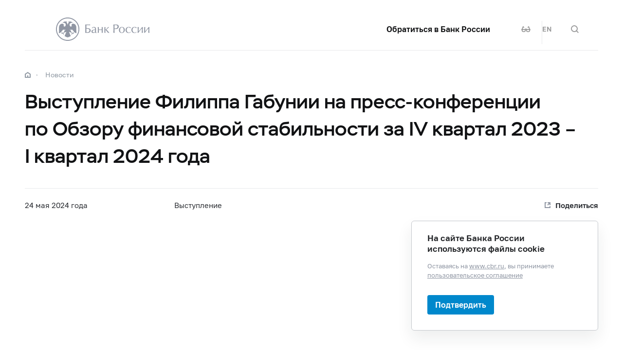

--- FILE ---
content_type: text/html; charset=utf-8
request_url: https://cbr.ru/press/event/?id=18707
body_size: 19643
content:

<!DOCTYPE html>
<html>
<head>
    

<meta http-equiv="Content-Type" content="text/html; charset=UTF-8" />
<meta http-equiv="X-UA-Compatible" content="IE=edge,chrome=1">
<meta name="viewport" content="width=device-width, initial-scale=1, shrink-to-fit=no">
<meta name="format-detection" content="telephone=no" />
<meta name="zoom:lang" content="ru" />
    <meta name="zoom:last-modified" content="Fri, 24 May 2024 11:52:13 GMT" />
    <meta name="zoom:tags" content="InNEWS, NEWSxSPEECH, ГабунияФилиппГеоргиевич" />
<title>Выступление Филиппа Габунии на пресс-конференции по Обзору финансовой стабильности за IV квартал 2023 - I квартал 2024 года | Банк России</title>

    <meta name="robots" content="nofollow" />


    <meta property="og:image" content="/common/images/share-1.jpg" />

    


            <link rel="stylesheet" type="text/css" href="/common/libs/jquery-ui/jquery-ui.min.css?v=v478607061" media="all">

            <!--[if IE 9]><link rel="stylesheet" type="text/css" href="/common/style/main-ie9.css?v=v677740427" media="all"><![endif]-->

            <!--[if gt IE 9]><!--><link rel="stylesheet" type="text/css" href="/common/style/main.min.css?v=v2126836889" media="all"><!--<![endif]-->


        <script type="text/javascript" src="/common/libs/jquery-3.7.1.min.js?v=v735956814"></script>



        <script type="text/javascript" src="/common/libs/jquery-ui/jquery-ui.min.js?v=v478607061"></script>

        <script type="text/javascript" src="/common/libs/jquery.inputmask.min.js?v=v478607061"></script>


        <script type="text/javascript" src="/common/scripts/vendor.js?v=v907291152"></script>

        <script type="text/javascript" src="/common/libs/jquery.floatThead.min.js?v=v478607061"></script>








        <script type="text/javascript" src="/common/libs/popper.js?v=v478607061"></script>

        <script type="text/javascript" src="/common/libs/tippy.js?v=v478607061"></script>

        <script type="text/javascript" src="/common/scripts/main.min.js?v=v1396628121"></script>


        <script type="text/javascript" src="/common/libs/localization-ru.js?v=v712023859"></script>
        <script type="text/javascript" src="/js/jquery.ui.autocomplete-ru.js?v=v1043438991"></script>

        <script type="text/javascript" src="/js/jquery.cookie.min.js?v=v4260771145"></script>

        <script type="text/javascript" src="/js/site.js?v=v2848633841"></script>





    <script type="text/javascript">
    $(function () {
        var $menu = $('[data-menu]'),
            $menuItemBtn = $menu.find('[data-menu-item-btn]'),
            $menuShow = $('[data-menu-show]'),
            $menuClose = $('[data-menu-close]');
        var config = $menu.data('config');

        $menuShow.on('click.cms_loadwholesite', function (event) {
            loadWholeSite(true);
        });
        $menuShow.on('mouseenter.cms_loadwholesite', function (event) {
            loadWholeSite(false);
        });

        var xhr = null, g_openMenu = false;
        function loadWholeSite(openmenu) {
            g_openMenu = g_openMenu || openmenu;
            $menuShow.off('click.cms_loadwholesite mouseenter.cms_loadwholesite');
            if (xhr === null) {
                $('.menu_wrap .networks-circle').html($('.networks-circle.footer_networks').html());
                $('.menu_wrap .header_search').html($('.header .offsetMenu .header_search').html());

                xhr = $.ajax(config.url, {
                    dataType: "html",
                    method: "get",
                    success: function (html) {
                        $('[data-cms-wholesite-placeholder]').replaceWith(html);

                        $menu.find('.menu_tab[data-tabs-tab]').each(function () {
                            var tab = $(this).data('tabs-tab');
                            $(this).toggle($menu.find('[data-tabs-content="' + tab + '"]').length != 0);
                        });

                        $menu.trigger('new-html');

                        for (var i in config.catalogPath) {
                            $menu.find('li[data-catalog-id="' + config.catalogPath[i] + '"]')
                                .addClass("_active");
                            $menu.find('li[data-catalog-id="' + config.catalogPath[i] + '"]')
                                .closest('[data-tabs-content]')
                                .trigger('open-anchor');
                        }

                        
                        xhr = true;
                    },
                    error: function () {
                        xhr = null;
                    }
                });
            }
        }
    });
    </script>


<script>
    if (window.localStorage) {
        if (localStorage.getItem('vision-impaired'))
            document.getElementsByTagName('html')[0].className += ' vision-impaired';
    }
</script>
<script>
    document.documentElement.style.setProperty('--scrollbar-width', '17px');
    setTimeout(function () {
        
        var div = document.createElement('div');

        div.style.overflowY = 'scroll';
        div.style.width = '50px';
        div.style.height = '50px';

        
        div.style.visibility = 'hidden';

        document.body.appendChild(div);
        var scrollWidth = Math.max(div.offsetWidth - div.clientWidth, 0.15); 
        document.body.removeChild(div);
        
        document.documentElement.style.setProperty('--scrollbar-width', scrollWidth + 'px');
    }, 0);
</script>




    
</head>
<body class="" id="">


<!-- Yandex.Metrika counter -->
<script type="text/javascript" >
    (function(m,e,t,r,i,k,a){m[i]=m[i]||function(){(m[i].a=m[i].a||[]).push(arguments)};
    m[i].l=1*new Date();
    for (var j = 0; j < document.scripts.length; j++) {if (document.scripts[j].src === r) { return; }}
    k=e.createElement(t),a=e.getElementsByTagName(t)[0],k.async=1,k.src=r,a.parentNode.insertBefore(k,a)})
    (window, document, "script", "https://mc.yandex.ru/metrika/tag.js", "ym");

    ym(5774506, "init", {
        clickmap:true,
        trackLinks:true,
        accurateTrackBounce:true,
        webvisor:true
    });
</script>
<noscript><div><img src="https://mc.yandex.ru/watch/5774506" style="position:absolute; left:-9999px;" alt="" /></div></noscript>    
<!-- /Yandex.Metrika counter -->
        
    <div class="header-print">
    <div class="offsetMenu">
        <div class="header-print_inner">
            <img class="header-print_logo" alt="cbr" src="/common/images/logo.svg">
            <ul class="header-print_contacts">
<li>107016, Москва, ул. Неглинная, д.&nbsp;12, к. В, Банк России</li>
<li><nobr class="phone">8 800 300-30-00</nobr></li>
<li>www.cbr.ru</li>
</ul>

        </div>
    </div>
</div>

        <header class="header" id="header">
            <div class="top-line" data-top-line="">
                <div class="offsetMenu">
                    <div class="col-md-23 offset-md-1">
                        <div class="top-line_inner header_inner">
                            

<div class="row">
    <div class="col-xl-5 col-md-9">
        <div class="header_left pr-0">
                <div class="header_menu" data-menu-show=""></div>
            <a class="header_logo" href="/"></a>
            <a class="d-flex d-md-none" href="#" data-tooltip="" data-tooltip-content="Версия для слабовидящих" data-tooltip-class="mobile-hide"><div class="header_visual-impaired_item"></div></a>
                <a class="header_search_btn d-flex d-md-none" href="#" data-search-form-show="" aria-label="Поиск по сайту"><div class="header_search_icon"></div></a>
        </div>
    </div>
    <div class="col-xl-17 col-md-13 offset-md-1 header_block justify-content-end">
        <div class="d-none d-md-block">
            <div class="header_right">
                <div class="networks header_link header_networks"><a href="/contactBR/">Обратиться в&nbsp;Банк России</a></div>
                <div class="networks header_networks header_visual-impaired header_visual-impaired_inner"><a href="#" data-tooltip="" data-tooltip-content="Версия для слабовидящих" data-tooltip-class="mobile-hide"><div class="header_visual-impaired_item"></div></a></div>
                <div class="header_lang header_lang_inner header_networks">
    <a href="/Localization/SwitchLanguage?url=%2Fpress%2Fevent%2F%3Fid%3D18707&amp;from=ru-RU&amp;to=en-CB"><!--noindex-->EN<!--/noindex--></a>
</div>
                    <div class="header_networks header_search header_search_inner">
                        <a class="header_search_btn" href="#" data-search-form-show="" aria-label="Поиск по сайту">
                            <div class="header_search_icon"></div>
                        </a>
                    </div>
            </div>
        </div>
    </div>
</div>
                        </div>
                    </div>
                </div>
            </div>
            <div class="offsetMenu">
                <div class="col-md-23 offset-md-1">
                    <div class="header_inner">
                        

<div class="row">
    <div class="col-xl-5 col-md-9">
        <div class="header_left pr-0">
                <div class="header_menu" data-menu-show=""></div>
            <a class="header_logo" href="/"></a>
            <a class="d-flex d-md-none" href="#" data-tooltip="" data-tooltip-content="Версия для слабовидящих" data-tooltip-class="mobile-hide"><div class="header_visual-impaired_item"></div></a>
                <a class="header_search_btn d-flex d-md-none" href="#" data-search-form-show="" aria-label="Поиск по сайту"><div class="header_search_icon"></div></a>
        </div>
    </div>
    <div class="col-xl-17 col-md-13 offset-md-1 header_block justify-content-end">
        <div class="d-none d-md-block">
            <div class="header_right">
                <div class="networks header_link header_networks"><a href="/contactBR/">Обратиться в&nbsp;Банк России</a></div>
                <div class="networks header_networks header_visual-impaired header_visual-impaired_inner"><a href="#" data-tooltip="" data-tooltip-content="Версия для слабовидящих" data-tooltip-class="mobile-hide"><div class="header_visual-impaired_item"></div></a></div>
                <div class="header_lang header_lang_inner header_networks">
    <a href="/Localization/SwitchLanguage?url=%2Fpress%2Fevent%2F%3Fid%3D18707&amp;from=ru-RU&amp;to=en-CB"><!--noindex-->EN<!--/noindex--></a>
</div>
                    <div class="header_networks header_search header_search_inner">
                        <a class="header_search_btn" href="#" data-search-form-show="" aria-label="Поиск по сайту">
                            <div class="header_search_icon"></div>
                        </a>
                    </div>
            </div>
        </div>
    </div>
</div>
                    </div>
                </div>
            </div>
        </header>
    <form action="/search/" method="get" class="search-form" data-search-form=""
      data-api-url="/Content/SearchSuggest/Suggest"
      data-api-top-url="">
    <div class="offsetMenu">
        <div class="col-md-23 offset-md-1">
            <div class="search-form_inner">
                <div class="search-form_title">Что вы хотите найти?<img class="search-form_title-close" src="/common/images/icons/menu-close-dark-grey.svg"></div>
                <div class="search-form_content">
                    <div class="search-form_block">
                        <div class="search-form_icon"></div>
                        <div class="search-form_field">
                            <input name="text" type="text" autocomplete="off" placeholder="Начните писать" data-search-form-input="" />
                        </div>
                    </div>
                    <div class="search-form_clear" data-search-form-clear-btn=""><img src="/common/images/icons/menu-close-gray.svg"></div>
                    <div class="search-form_btn">
                        <button class="b-btn _blue" data-search-form-btn="">Искать</button>
                    </div>
                </div>
            </div>
        </div>
    </div>
</form>


<div class="menu_wrap" data-menu="" data-config="{&quot;catalogPath&quot;:[16630],&quot;url&quot;:&quot;/Catalog/SiteMap/GetWholeSiteHtml?blockId=59191&quot;}">
    <div class="offsetMenu">
        <div class="header_menu _close menu_close d-none d-md-block" data-menu-close=""></div>
        <div class="header_inner top-line_inner d-block d-md-none">
            <div class="row">
                <div class="col-xl-5 col-md-9">
                    <div class="header_left pr-0">
                        <div role="button" tabindex="0" aria-label="Закрыть меню" class="header_menu _close" data-menu-close=""></div>
                        <a class="header_logo" href="/"></a>
                        <a class="invisible" href="#" data-tooltip="" data-tooltip-content="Версия для слабовидящих" data-tooltip-class="mobile-hide"><div class="header_visual-impaired_item"></div></a>
                        <a class="header_search_btn invisible" href="#" data-search-form-show="" aria-label="Поиск по сайту"><div class="header_search_icon"></div></a>
                    </div>
                </div>
            </div>
        </div>
        <div class="menu row" data-tabs="data-tabs">
            <div class="menu_quick col-md-7">
                <div role="tablist" class="menu_quick_tabs">
    <a role="tab" id="menu_tab_Activity" aria-controls="menu_content_Activity" aria-selected="true" class="menu_tab _active" href="#" data-tabs-tab="Activity">Деятельность</a>
    <a role="tab" id="menu_tab_FinancialMarkets" aria-controls="menu_content_FinancialMarkets" aria-selected="false" class="menu_tab" href="#" data-tabs-tab="FinancialMarkets">Финансовые рынки</a>
    <a role="tab" id="menu_tab_Documents" aria-controls="menu_content_Documents" aria-selected="false" class="menu_tab" href="#" data-tabs-tab="Documents">Документы и данные</a>
    <a role="tab" id="menu_tab_AboutBank" aria-controls="menu_content_AboutBank" aria-selected="false" class="menu_tab" href="#" data-tabs-tab="AboutBank">О Банке России</a>
    <a role="tab" id="menu_tab_Services" aria-controls="menu_content_Services" aria-selected="false" class="menu_tab" href="#" data-tabs-tab="Services">Сервисы</a>
</div>
<div class="menu_quick_links">
    <div class="inner_links"><a href="/support_measures/" title="Меры зашиты финансового рынка" style="color:red">Меры защиты финансового рынка</a>
  </div>
<div class="phones"><a class="menu_phone_val" href="tel:+74993003000">
<div class="plus">+</div>7 499 300-30-00</a><a class="menu_phone_val" href="tel:88003003000">8 800 300-30-00</a><a class="menu_phone_val" href="tel:300">300</a><span>Бесплатно для звонков с мобильных телефонов</span></div>
<div class="inner_links">
  <a href="/news/" title="Новости">Новости</a>
  <a href="/rbr/" title="Решения Банка России">Решения Банка России</a>
  <a href="/contacts/" title="Контактная информация">Контактная информация</a>
  <a href="/sitemap" title="Карта сайта">Карта сайта</a>
  <a href="/about/" title="О сайте">О сайте</a>
  </div>
<div class="networks-circle">
  <a class="networks-circle_item _vk" href="https://vk.com/cbr_official" title="ВКонтакте"></a>
  <a class="networks-circle_item _yt" href="https://www.youtube.com/user/BankofRussia" title="Youtube"></a>
  <a class="networks-circle_item _tg" href="https://t.me/centralbank_russia" title="Telegram"></a>
  <a class="networks-circle_item _ydzen" href="https://zen.yandex.ru/id/622372d6a565892091994ea9" title="Яндекс Дзен"></a>
  <a class="networks-circle_item _ok" href="https://ok.ru/group/68858679787580" title="Одноклассники"></a>
  <a class="networks-circle_item _rt" href="https://rutube.ru/channel/23873201/" title="RUTUBE"></a>
</div>
</div>
            </div>
            <div class="d-md-none link-above">
                <div class="header_right">
                    <div class="header_link"><a href="/contactBR/">Обратиться в&nbsp;Банк России</a></div>
                    <div class="header_lang">
            <div class="header_lang_item _active"><span><!--noindex-->RU<!--/noindex--></span></div>
            <div class="header_lang_item"><a href="/Localization/SwitchLanguage?url=%2Fpress%2Fevent%2F%3Fid%3D18707&amp;from=ru-RU&amp;to=en-CB"><!--noindex-->EN<!--/noindex--></a></div>
</div>
                </div>
                    <div class="header_right">
                        <div class="header_link"><a href="/fmp_check/">Проверить участника финансового рынка</a></div>
                    </div>
            </div>
            <div class="menu_content_container col-md with-centered-loader" data-cms-wholesite-placeholder="">
            </div>
        </div>
    </div>
</div>

    <main id="content">
        <div class="offsetMenu">
            <div class="container-fluid">
                <div class="col-md-23 offset-md-1">
<div class="breadcrumbs">
    <div class="breadcrumbs_item"><a class="breadcrumbs_home" href="/"></a></div>
        <div class="breadcrumbs_item">
            <a href="/news/"><!--noindex-->Новости<!--/noindex--></a>
        </div>
    </div>
                    <!--index-->
<h1 class="_medium"><span class="referenceable">Выступление Филиппа Габунии на пресс-конференции по Обзору финансовой стабильности за IV квартал 2023 – I квартал 2024 года</span>
</h1>
                            <div class="news-info-line row _margin">
                                <div class="col-md-6 col-12 news-info-line_date">24 мая 2024  года</div>
<div class="col-md-11 col-13 news-info-line_type">Выступление</div>
<div class="col-md-6 d-none d-md-block news-info-line_share">
  <span class="news-info-line_share-btn" tabindex="0" data-share-btn="data-share-btn">Поделиться</span>
  <div class="news-info-line_share-select _hide">
    <a class="news-info-line_share-vkontakte" target="_blank" href="https://vkontakte.ru/share.php?url=https%3a%2f%2fwww.cbr.ru%2fpress%2fevent%2f%3fid%3d18707">ВКонтакте</a>
    <a class="news-info-line_share-whatsapp" target="_blank" href="https://web.whatsapp.com/send?text=https%3a%2f%2fwww.cbr.ru%2fpress%2fevent%2f%3fid%3d18707&amp;utm_source=share2" data-action="share/whatsapp/share">WhatsApp</a>
    <a class="news-info-line_share-telegram" target="_blank" href="https://t.me/share/url?url=https%3a%2f%2fwww.cbr.ru%2fpress%2fevent%2f%3fid%3d18707">Telegram</a>
  </div>
</div>
                            </div>
                                                            <script type="text/javascript">
		 _LinkToEvent='18723';
		</script><div class="landing-text">
  <div class="media"><img alt="" src="/legacy/PhotoStore/getimgid/40674.jpg"><div class="caption">
    </div>
  </div><p><iframe allow="accelerometer; autoplay; clipboard-write; encrypted-media; gyroscope; picture-in-picture; web-share" allowfullscreen="" frameborder="0" height="315" referrerpolicy="strict-origin-when-cross-origin" src="https://rutube.ru/play/embed/078ff32901490eeb5967bfdc3443e1f8/" width="560"></iframe></p>
<p>Добрый день!</p>

<p>Сегодня мы&nbsp;представляем <a href="/Collection/Collection/File/49151/4_q_2023_1_q_2024.pdf">Обзор финансовой стабильности за&nbsp;IV&nbsp;квартал 2023&nbsp;&mdash; I&nbsp;квартал 2024&nbsp;года</a>.</p>

<p>Когда мы&nbsp;публиковали обзор полгода назад, Банк России существенно ужесточил денежно-кредитную политику, и&nbsp;мы&nbsp;много внимания уделяли устойчивости компаний и&nbsp;финансового сектора к&nbsp;высоким процентным ставкам. Сейчас стало понятно, что&nbsp;экономический рост в&nbsp;России остается сильным, компании устойчивы к&nbsp;высоким ставкам, реструктуризации не&nbsp;увеличиваются, и&nbsp;кредитование продолжает быстро расти, особенно в&nbsp;розничном сегменте.</p>

<p>Тем&nbsp;не&nbsp;менее для&nbsp;нашей финансовой системы по-прежнему характерны уязвимости, часть которых связана с&nbsp;сохранением угрозы санкций, а&nbsp;часть&nbsp;&mdash; с&nbsp;внутренними проблемами. Как&nbsp;и&nbsp;в&nbsp;прошлый&nbsp;раз, мы&nbsp;определили пять ключевых уязвимостей в&nbsp;финансовом секторе. При&nbsp;этом мы&nbsp;выделили новую уязвимость&nbsp;&mdash; рост концентрации в&nbsp;корпоративном кредитовании&nbsp;&mdash; и&nbsp;исключили уязвимость, связанную с&nbsp;вложениями граждан в&nbsp;иностранные инструменты, из&nbsp;списка ключевых.</p>

<p>Начну с&nbsp;финансовых рисков для&nbsp;наших граждан. Банк России давно работает над&nbsp;<strong>ограничением долговой нагрузки населения</strong>. В&nbsp;целом на&nbsp;макроуровне долговая нагрузка россиян выглядит приемлемой, рост кредитования сопровождается высоким ростом доходов. Тем&nbsp;не&nbsp;менее в&nbsp;части необеспеченных кредитов у&nbsp;нас&nbsp;уже&nbsp;сейчас высокая долговая нагрузка, превышающая уровень многих развитых стран, хотя надо сказать, что&nbsp;там&nbsp;существенно больший объем задолженности приходится на&nbsp;ипотеку. Мы&nbsp;видим, что&nbsp;кредитование у&nbsp;нас&nbsp;во&nbsp;многом растет за&nbsp;счет закредитованных граждан. Половина розничного кредитного портфеля приходится на&nbsp;заемщиков с&nbsp;тремя и&nbsp;более кредитами.</p>

<p>Для&nbsp;ограничения роста долговой нагрузки граждан мы&nbsp;с&nbsp;прошлого года используем макропруденциальные лимиты. Благодаря этому выдачи кредитов заемщикам с&nbsp;высокой долговой нагрузкой, то&nbsp;есть людям, которые более половины своего дохода тратят на&nbsp;выплаты по&nbsp;кредитам, снизились почти вдвое&nbsp;&mdash; с&nbsp;63%&nbsp;в&nbsp;конце 2022 года до&nbsp;34%&nbsp;в&nbsp;I&nbsp;квартале этого года.</p>

<p>Тем&nbsp;не&nbsp;менее портфель кредитов обновляется постепенно, и&nbsp;пока в&nbsp;нем&nbsp;по-прежнему преобладают кредиты гражданам с&nbsp;показателем долговой нагрузки более 50%. Поэтому сегодня мы&nbsp;решили ограничить предоставление кредитных карт заемщикам с&nbsp;долговой нагрузкой более&nbsp;80%&nbsp;и&nbsp;снизить лимит выдачи кредитов заемщикам с&nbsp;долговой нагрузкой от&nbsp;50&nbsp;до&nbsp;80%&nbsp;в&nbsp;III&nbsp;квартале этого года.</p>

<p>Месяц назад мы&nbsp;также приняли решение с&nbsp;1&nbsp;июля повысить макропруденциальные надбавки по&nbsp;необеспеченным кредитам и&nbsp;автокредитам. Дело в&nbsp;том, что&nbsp;повышение ставок привело не&nbsp;к&nbsp;сокращению спроса на&nbsp;кредиты, а&nbsp;к&nbsp;более активному кредитованию рискованных заемщиков. Причем у&nbsp;таких граждан необязательно высокая долговая нагрузка, это&nbsp;могут быть люди без&nbsp;кредитной истории. Ранние индикаторы стали показывать рост просроченной задолженности по&nbsp;кредитам наличными и&nbsp;автокредитам. Благодаря повышенным надбавкам банки будут быстрее накапливать буфер капитала. К&nbsp;концу года он&nbsp;составит около 1&nbsp;трлн рублей, или&nbsp;7%&nbsp;от&nbsp;портфеля необеспеченных кредитов.</p>

<p>Что&nbsp;касается сбережений граждан, то&nbsp;в&nbsp;предыдущих обзорах Банк России выделял уязвимость, связанную с&nbsp;<strong>иностранными вложениями</strong>. Эти&nbsp;риски в&nbsp;очередной раз&nbsp;реализовались в&nbsp;ноябре 2023&nbsp;года, когда&nbsp;США&nbsp;ввели санкции против СПБ&nbsp;Биржи. Меры, которые мы&nbsp;приняли ранее, позволили уменьшить масштаб негативных эффектов. Новые вложения граждан в&nbsp;иностранные инструменты носят ограниченный характер: если в&nbsp;2022 году их&nbsp;доля в&nbsp;приросте финансовых вложений граждан составила&nbsp;35%, то&nbsp;в&nbsp;2023 году&nbsp;&mdash; всего 8%. Таким образом, сейчас мы&nbsp;эту&nbsp;уязвимость не&nbsp;выделяем в&nbsp;перечне ключевых.&nbsp;</p>

<p>В&nbsp;этом выпуске обзора мы&nbsp;впервые выделяем <strong>риски концентрации корпоративного портфеля банков</strong>. На&nbsp;фоне хороших финансовых результатов в&nbsp;среднем долговая нагрузка крупнейших компаний снизилась, лишь у&nbsp;некоторых из&nbsp;них&nbsp;она&nbsp;выросла. Однако в&nbsp;условиях санкций значимо поменялась структура обязательств. Если в&nbsp;начале 2022 года на&nbsp;внешние займы приходилось&nbsp;26%&nbsp;долга, то&nbsp;сейчас их&nbsp;доля сократилась до&nbsp;14%. Их&nbsp;заместили в&nbsp;первую очередь кредиты российских банков. В&nbsp;результате обязательства пяти крупнейших российских компаний превышают половину капитала банковского сектора. Вероятность дефолта любой из&nbsp;этих компаний крайне мала. Но&nbsp;если это&nbsp;произойдет, то&nbsp;может возникнуть угроза как&nbsp;для&nbsp;устойчивости отдельного банка-кредитора, так&nbsp;и&nbsp;для&nbsp;финансовой стабильности в&nbsp;целом. Поэтому мы&nbsp;считаем важным наблюдать за&nbsp;риском концентрации и&nbsp;намерены постепенно ограничивать&nbsp;его.</p>

<p>В&nbsp;частности, мы&nbsp;не&nbsp;планируем продлевать временные послабления при&nbsp;расчете риска на&nbsp;одного заемщика (речь о&nbsp;нормативе Н6). Изначально эта&nbsp;мера предполагала точечную поддержку организаций, попавших под&nbsp;санкции. Тогда многие банки избегали кредитования санкционных компаний, а&nbsp;те, кто&nbsp;был&nbsp;готов кредитовать,&nbsp;&mdash; сталкивались с&nbsp;ограничениями по&nbsp;нормативу концентрации. Но&nbsp;сейчас санкции распространяются на&nbsp;широкий круг компаний и&nbsp;банков, поэтому сохранение этих послаблений нецелесообразно. Мы&nbsp;также дорабатываем концепцию нового консолидированного норматива концентрации для&nbsp;системно значимых банков (Н30), с&nbsp;помощью которого будет более точно оцениваться риск концентрации на&nbsp;крупнейшие компании.</p>

<p>Для&nbsp;снижения риска концентрации нужно развивать синдицированное кредитование, привлечение средств с&nbsp;помощью облигаций и&nbsp;акций. Это&nbsp;позволит&nbsp; распределить риск более широко по&nbsp;финансовой системе и&nbsp;между различными инвесторами. Кроме того, в&nbsp;текущих условиях особенно важно, чтобы долговая нагрузка наших крупных компаний оставалась адекватной.</p>

<p>Еще&nbsp;один канал влияния санкций недружественных стран, помимо потери доступа к&nbsp;внешним заимствованиям,&nbsp;&mdash; это&nbsp;ухудшение ситуации с&nbsp;международными платежами, сокращение корреспондентских отношений. Все&nbsp;это&nbsp;затрудняет работу компаний и&nbsp;приводит к&nbsp;<strong>периодическим дисбалансам на&nbsp;валютном рынке</strong>. Из-за усиления комплаенса платежи за&nbsp;экспорт и&nbsp;импорт иногда проходят с&nbsp;задержками. Рынок валютных свопов с&nbsp;юанем не&nbsp;всегда является достаточно ликвидным. В&nbsp;феврале&nbsp;&mdash; марте наблюдались кратковременные эпизоды дефицита юаневой ликвидности. Для&nbsp;поддержки рынка Банк России увеличил дневной лимит операций &laquo;валютный своп&raquo; с&nbsp;10&nbsp;до&nbsp;20&nbsp;млрд юаней в&nbsp;начале и&nbsp;конце месяца. В&nbsp;апреле&nbsp;&mdash; мае&nbsp;ситуация с&nbsp;юаневой ликвидностью оставалась спокойной.</p>

<p>Теперь хотелось&nbsp;бы&nbsp;обсудить <strong>влияние жесткой&nbsp;ДКП&nbsp;и&nbsp;в&nbsp;целом высоких процентных ставок на&nbsp;российском рынке на&nbsp;устойчивость финансового сектора</strong>.</p>

<p>Инфляционное давление остается значимым. Это&nbsp;заставляет нас&nbsp;держать ключевую ставку на&nbsp;высоком уровне дольше, чем&nbsp;прогнозировалось ранее. При&nbsp;этом пока есть неопределенность относительно конкретных источников финансирования будущих дополнительных расходов бюджета. Все&nbsp;это&nbsp;сопровождается сдвигом кривой&nbsp;ОФЗ&nbsp;вверх. Доходности <nobr>10-летних</nobr> ОФЗ&nbsp;с&nbsp;начала года существенно выросли. Пока ставки остаются на&nbsp;довольно высоком уровне, важно понимать, как&nbsp;это&nbsp;может влиять на&nbsp;финансовый сектор.</p>

<p><strong>Процентный риск банков</strong>&nbsp;&mdash; уязвимость, которая отчасти реализовалась. Чистая процентная маржа банков снизилась в&nbsp;I&nbsp;квартале, но&nbsp;незначительно&nbsp;&mdash; с&nbsp;4,8 до&nbsp;4,5%. Это&nbsp;во&nbsp;многом связано с&nbsp;довольно высокой долей корпоративных кредитов по&nbsp;плавающим ставкам. Тем&nbsp;не&nbsp;менее процентный риск, связанный с&nbsp;тем, что&nbsp;у&nbsp;банков преобладают краткосрочные депозиты, сохраняется, и&nbsp;в&nbsp;настоящее время банки не&nbsp;расходуют на&nbsp;его&nbsp;покрытие регуляторный капитал. Поэтому в&nbsp;апреле мы&nbsp;опубликовали предложения по&nbsp;изменению законодательства, чтобы повысить стимулы для&nbsp;банков увеличивать долю долгосрочных обязательств. Кроме того, мы&nbsp;начали стандартизировать регулирование процентного риска банковского портфеля. Внедрение этого регулирования запланировано на&nbsp;2025&nbsp;год.</p>

<p>Что&nbsp;касается процентного риска торгового портфеля, то&nbsp;фактическая переоценка облигаций за&nbsp;последние два&nbsp;квартала составила менее&nbsp;1%&nbsp;капитала банковского сектора. Переоценка бумаг, удерживаемых до&nbsp;погашения, не&nbsp;отражается на&nbsp;балансе банков, однако недавний пример региональных банков&nbsp;США&nbsp;показывает, что&nbsp;важно отслеживать непризнанные потери. Риски могут реализоваться в&nbsp;случае оттока ликвидности и&nbsp;необходимости продавать эти&nbsp;бумаги с&nbsp;убытками, даже если они&nbsp;сейчас находятся в&nbsp;портфеле до&nbsp;погашения. На&nbsp;1&nbsp;апреля накопленная, но&nbsp;не&nbsp;отраженная в&nbsp;балансах (в&nbsp;силу того, что&nbsp;это&nbsp;портфель до&nbsp;погашения) переоценка портфеля облигаций банковского сектора составила около 500&nbsp;млрд рублей. Ее&nbsp;масштаб можно считать ограниченным, это&nbsp;0,4 процентного пункта достаточности капитала банков. Кроме того, значительная часть этого портфеля представлена ценными бумагами, под&nbsp;которые можно рефинансироваться в&nbsp;Банке России. Таким образом, сейчас этот риск несущественный, но&nbsp;мы&nbsp;будем осуществлять его&nbsp;мониторинг.</p>

<p>Еще&nbsp;один канал влияния высоких ставок на&nbsp;финансовый сектор&nbsp;&mdash; это&nbsp;потенциальный рост кредитных рисков. Большая доля кредитов по&nbsp;плавающей ставке может обернуться&nbsp;тем, что&nbsp;процентный риск начнет трансформироваться в&nbsp;кредитный. Как&nbsp;уже&nbsp;было отмечено, мы&nbsp;не&nbsp;видим ухудшения кредитного качества, на&nbsp;фоне высокой прибыли компании могут выплачивать возросшие процентные платежи. Однако <strong>ипотека и&nbsp;проектное финансирование</strong> более чувствительны к&nbsp;высоким ставкам. При&nbsp;этом для&nbsp;застройщиков ключевым фактором является не&nbsp;повышение процентов по&nbsp;собственным кредитам, а&nbsp;динамика спроса граждан на&nbsp;жилье, которая, в&nbsp;свою очередь, зависит от&nbsp;рыночных ставок.</p>

<p>Сейчас темпы роста ипотечного кредитования постепенно снижаются. По&nbsp;нашим оценкам это&nbsp;замедление не&nbsp;приведет к&nbsp;проблемам у&nbsp;застройщиков: значительная часть квартир в&nbsp;домах, которые будут введены в&nbsp;этом году, уже&nbsp;распродана, а&nbsp;застройщики накопили достаточно большую прибыль.</p>

<p>При&nbsp;этом на&nbsp;рынке ипотеки по-прежнему присутствуют дисбалансы. В&nbsp;конце&nbsp;I&nbsp;квартала сохранялся достаточно большой разрыв между ценами на&nbsp;строящееся и&nbsp;готовое жилье. Это&nbsp;связано с&nbsp;тем, что&nbsp;свыше&nbsp;70%&nbsp;выдач приходится на&nbsp;льготные ипотечные программы, которые действуют для&nbsp;новостроек. Также в&nbsp;прошлом квартале банки вводили комиссии для&nbsp;застройщиков, которые перекладывали их&nbsp;в&nbsp;цену квартир. Из-за этого рост цен&nbsp;на&nbsp;новостройки в&nbsp;России в&nbsp;I&nbsp;квартале снова обогнал рост цен&nbsp;на&nbsp;готовое жилье.</p>

<p>Принятые нами макропруденциальные меры и&nbsp;ужесточение условий льготных программ со&nbsp;стороны Правительства привели к&nbsp;снижению доли рискованных ипотечных кредитов в&nbsp;I&nbsp;квартале. Выдачи ипотечных кредитов с&nbsp;первоначальным взносом менее&nbsp;20%&nbsp;на&nbsp;первичном рынке снизились за&nbsp;два&nbsp;квартала с&nbsp;60&nbsp;до&nbsp;2%. Выдачи ипотеки заемщикам с&nbsp;долговой нагрузкой более&nbsp;80%&nbsp;тоже постепенно уменьшаются: в&nbsp;I&nbsp;квартале на&nbsp;них&nbsp;пришлось&nbsp;34%&nbsp;по&nbsp;сравнению с&nbsp;45%&nbsp;в&nbsp;IV&nbsp;квартале прошлого года. Тем&nbsp;не&nbsp;менее это&nbsp;очень много и&nbsp;несет риски, учитывая, что&nbsp;граждане берут ипотеку на&nbsp;длительный срок. Пока для&nbsp;ограничения рисков в&nbsp;ипотеке мы&nbsp;можем использовать только макропруденциальные надбавки, но&nbsp;рассчитываем в&nbsp;будущем на&nbsp;расширение нашего инструментария за&nbsp;счет макропруденциальных лимитов.</p>

<p>Подводя итог, можно сказать, что&nbsp;ситуация в&nbsp;российском финансовом секторе сейчас стабильна. Однако в&nbsp;условиях позитивной экономической динамики и&nbsp;быстрого роста кредитования важно накапливать буферы капитала на&nbsp;случай стресса и&nbsp;принимать меры, способствующие снижению уязвимостей. Мы&nbsp;продолжим внимательно следить за&nbsp;финансовой стабильностью и&nbsp;вовремя реагировать на&nbsp;новые вызовы.</p>
</div>

<!--noindex-->
<div class="print-button-wrap">
    <a data-cms-save-to-pdf-btn="" data-cms-save-to-pdf-page-orientation="portrait" class="btn _medium _outline" href="/Content/SaveToPdf/Page?url=%2Fpress%2Fevent%2F%3Fid%3D18707" target="_blank" rel="nofollow">Сохранить в PDF</a>
    <div class="copy-btn" data-copy-url="https://www.cbr.ru/press/event/?id=18707" data-tooltip-content="Ссылка скопирована">
        <div class="chain"></div>
        <button class="btn _small _copy ">Копировать ссылку</button>
    </div>
</div>
<!--/noindex--><script type='text/javascript'>
//<![CDATA[

$(function () {

  
$(setTimeout(function(){ 
  
  if (typeof(_LinkToEvent) != "undefined"){
	  var ldiv = $("div.header_lang_inner");
	
	var p_lang=ldiv.children("a").text().toLowerCase();
	
	var ref="/press/event/?id="+_LinkToEvent;
	if (p_lang.indexOf('en')!=-1){
	  ref="/eng"+ref;
	}
		ldiv.children("a").attr("href",ref);
  }else{	 
	var l = $(".header_lang_inner");
  	l.remove();
  }

  
 var cnt =$("#content").find("iframe");
if (cnt.length > 0) {

  var IsInner=false;
    var attrv=$("[name='cbr:intranet']");
        if (attrv.length > 0){
            IsInner = attrv.attr("content");
        }

 
   var ltext = $("<div class='landing-text'/>");	
    var container = $("<div class='media'/>");
    var videoscale = $("<div class='video-scale'/>");
   if (IsInner) {
	 	cnt.remove();
	 	
        var stub = $("<div class='video-stub'> <div class='video-stub__img-no-video'></div> <span>Данное видео доступно <br>только в сети интернет</span></div>");
        videoscale.append(stub);
    } else {
    	cnt.appendTo(videoscale);
	}
    container.append(videoscale);   
    
    container.append($("<div class='caption'/>"));
  	ltext.append(container);
  
  if ($(".lead-text").length > 0) {
    ltext.insertBefore($(".lead-text"));
  }else{
		var toptext=$("<div class='lead-text'/>");
		//toptext.prepend(ltext);
		
		toptext.insertBefore($(".landing-text").first());
		ltext.insertBefore(toptext);
	
  }
   
}
  
}), 0);
  
});
//]]
</script>
                    
                    <!--/index-->
                    

                    
                </div>
            </div>
        </div>
    </main>

    <footer class="footer" id="footer">
    <div class="offsetMenu">
        <div class="footer_main">
            <div class="col-md-23 col-xl-22 offset-md-1 offset-xl-2">
                <div class="footer_top">
                    <a class="footer_logo" href="/"></a>
                    <div class="footer_up gotoUp">
                        <div class="footer_up_title">Наверх</div>
                        <div class="footer_up_icon"></div>
                    </div>
                </div>
                
<div class="footer_contacts">
<div class="footer_address">107016, Москва, ул. Неглинная, д.&nbsp;12, к. В, Банк
России</div>
<div class="footer_phones">
<div class="footer_phone"><a class="footer_phone_val" href="tel:300">300</a><span>(круглосуточно, бесплатно для&nbsp;звонков с&nbsp;мобильных телефонов)</span></div>
<div class="footer_phone"><a class="footer_phone_val" href="tel:88003003000">8&nbsp;800 300-30-00</a><span>(круглосуточно, бесплатно для&nbsp;звонков из&nbsp;регионов России)</span></div>
<div class="footer_phone"><a class="footer_phone_val" href="tel:+74993003000">+7&nbsp;499 300-30-00</a><span>(круглосуточно, в&nbsp;соответствии с&nbsp;тарифами вашего оператора)</span></div>

</div>
</div>
<div class="footer_main_block">
<div class="footer_left-menu">
<div class="footer_left-menu_item"><a href="/lk_uio/">Личный кабинет участников рынка</a></div>
<div class="footer_left-menu_item"><a href="/about_br/irp/">Отношения с&nbsp;инвесторами</a></div>
<div class="footer_left-menu_item"><a href="/rbr/list_inside/">Перечень инсайдерской информации Банка России</a></div>
<div class="footer_left-menu_item"><a href="/analytics/na_vr/">Официальное опубликование нормативных актов Банка России</a></div>
<div class="footer_left-menu_item"><a href="/project_na/">Проекты нормативных актов Банка России</a></div>
<div class="footer_left-menu_item"><a href="/other/holidays/">Перечень нерабочих праздничных дней и&nbsp;перенесенных выходных дней</a></div>
</div>
<div class="networks-circle footer_networks">
<a class="networks-circle_item _vk" href="https://vk.com/cbr_official"></a>
<a class="networks-circle_item _yt" href="https://www.youtube.com/user/BankofRussia"></a>
<a class="networks-circle_item _tg" href="https://t.me/centralbank_russia" title="Telegram"></a>
<a class="networks-circle_item _ydzen" href="https://dzen.ru/cbr" title="Яндекс Дзен"></a>
<a class="networks-circle_item _ok" href="https://ok.ru/group/68858679787580" title="Одноклассники"></a>
<a class="networks-circle_item _rt" href="https://rutube.ru/channel/23873201/" title="RUTUBE"></a>
</div>
</div>
<div class="footer_menu">
<div class="footer_menu_items">
<div class="footer_menu_item"><a href="/about/">О&nbsp;сайте</a></div>
<div class="footer_menu_item"><a href="/contacts/">Контакты</a></div>
<div class="footer_menu_item"><a href="/about_br/anticor/">Противодействие коррупции</a></div>
<div class="footer_menu_item"><a href="/development/">Технические ресурсы</a></div>
</div>
<a class="footer_menu_item _visually-impaired" href="#" title="Версия для слабовидящих">
	<div class="footer_visually-impaired-icon"></div>
	<div><span class="visually-impaired-on">Версия для&nbsp;слабовидящих</span><span class="visually-impaired-off">Обычная версия</span></div>
</a>
</div>

            </div>
        </div>
        <div class="footer_bottom">
            <div class="col-md-23 col-xl-22 offset-md-1 offset-xl-2 row">
                <div class="footer_bottom_text col-md-12 col-xl-11">&#169; Банк России, 2000–2026.</div>
<div class="footer_bottom_aic col-md-11">Дизайн сайта — <a href="https://aic.ru" target="_blank"><img src="/common/images/icons/aic-logo.svg" /></a></div>


            </div>
        </div>
    </div>
</footer>

    
    

        <div class="popup-cookies" data-popup-cookies>
            <div class="popup-cookies_title">
                На сайте Банка России используются файлы cookie
            </div>
            <div class="popup-cookies_subtitle">
                Оставаясь на <a href="/">www.cbr.ru</a>, вы принимаете
                <a href='/user_agreement/'>пользовательское соглашение</a>
            </div>
            <button class="btn _medium _blue " data-popup-cookies-btn>
                Подтвердить
            </button>
        </div>

    
<!--[if IE 9]><script>$('body').addClass('ie9')</script><![endif]-->



</body>
</html>